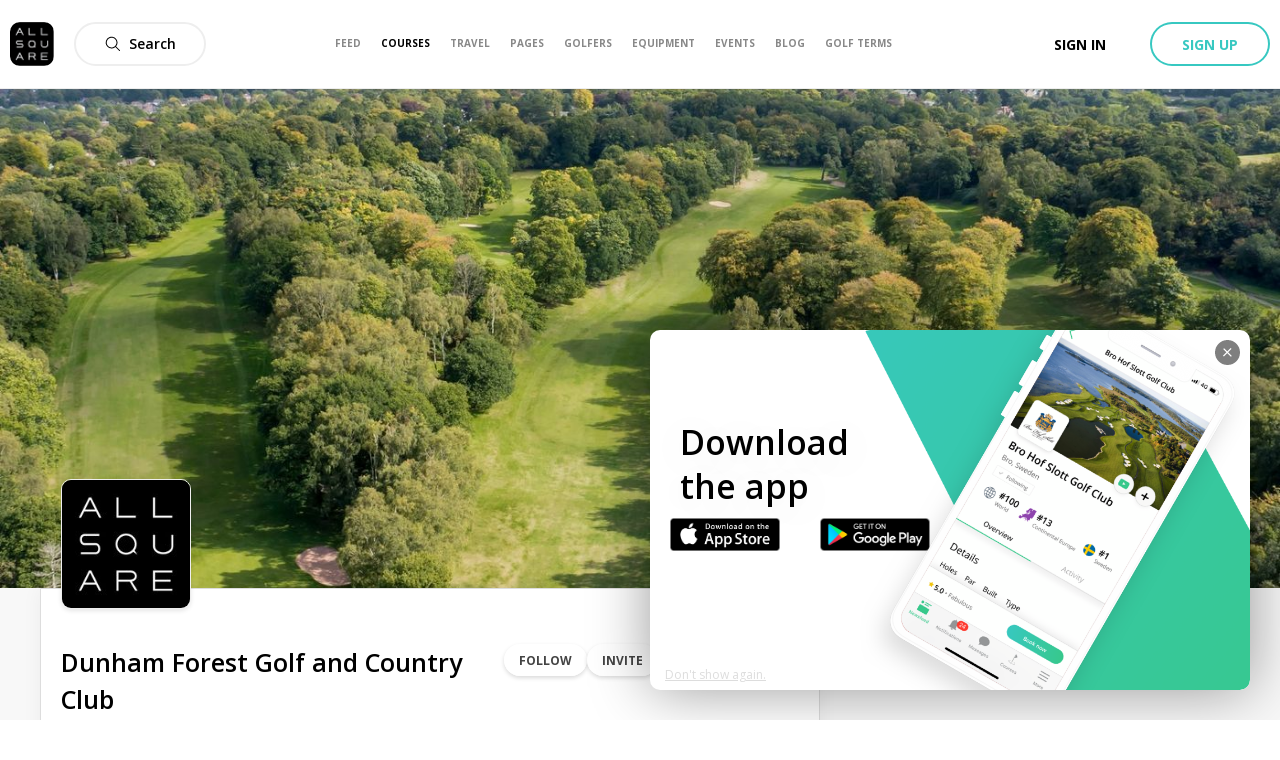

--- FILE ---
content_type: application/javascript; charset=UTF-8
request_url: https://www.allsquaregolf.com/_next/static/chunks/pages/travel/search-b2fa36080fe9932e.js
body_size: 15357
content:
(self.webpackChunk_N_E=self.webpackChunk_N_E||[]).push([[4928],{54094:function(e,n,t){(window.__NEXT_P=window.__NEXT_P||[]).push(["/travel/search",function(){return t(91756)}])},88620:function(e,n,t){"use strict";t.d(n,{TW:function(){return f}});var r=t(63357);function a(e,n){return n||(n=e.slice(0)),Object.freeze(Object.defineProperties(e,{raw:{value:Object.freeze(n)}}))}function o(){var e=a(['\nfragment HotelFragment on Hotel {\n  id\n  online\n  slug\n  name\n  address\n  class\n  zip\n  city\n  description\n  shortDescription\n  multimedias(filter: { media_type: { equals: "Picture" }}) {\n    edges {\n      node {\n        id\n        media {\n          ... on Picture {\n            id\n            uris {\n              large\n            }\n          }\n        }\n      }\n    }\n  }\n  amenitiesCount\n  amenities {\n    edges {\n      node {\n        id\n        friendlyId\n        name\n      }\n    }\n  }\n  logo {\n    id\n    uris {\n      large\n      sq_me\n    }\n  }\n}\n']);return o=function(){return e},e}function i(){var e=a(["\nfragment HotelRoomFragment on HotelRoom {\n  id\n  name\n  size\n  beds {\n    edges {\n      node {\n        id\n        bedType\n      }\n    }\n  }\n  amenities {\n    edges {\n      node {\n        id\n        name\n      }\n    }\n  }\n}\n"]);return i=function(){return e},e}function l(){var e=a(["\nfragment TravelPackageAccommodationFragment on TravelPackageAccommodation {\n  id\n  isMealUpgradable\n  isRoomUpgradable\n  defaultMeal\n  defaultRoom {\n    ...HotelRoomFragment\n  }\n  upgradableMeals {\n    edges {\n      node {\n        id\n        meal\n      }\n    }\n  }\n  upgradableRooms {\n    edges {\n      node {\n        id\n        hotelRoom {\n          ...HotelRoomFragment\n        }\n      }\n    }\n  }\n  hotel {\n    ...HotelFragment\n  }\n}\n","\n","\n"]);return l=function(){return e},e}function s(){var e=a(["\n  fragment defaultTravelPackageCard on TravelPackage {\n    id\n    online\n    slug\n    title\n    longDescription\n    shortDescription\n    packageLength\n    publicScore\n    travelPeriodStart\n    travelPeriodEnd\n    salePeriodStart\n    salePeriodEnd\n    numberOfRoundIncluded\n    doubleOccupancyRackRate\n    currency\n    country {\n      id\n      alpha2\n    }\n    coverPicture {\n      id\n      uris {\n        large\n      }\n    }\n    travelCategories {\n      edges {\n        node {\n          id\n          name\n        }\n      }\n    }\n    steps {\n      edges {\n        node {\n          id\n          accommodation {\n            ...TravelPackageAccommodationFragment\n          }\n        }\n      }\n    }\n    categoryItems {\n      edges {\n        node {\n          id\n          category {\n            id\n            name\n          }\n        }\n      }\n    }\n  }\n  ","\n"]);return s=function(){return e},e}var c=(0,r.Ps)(o()),u=(0,r.Ps)(i()),d=(0,r.Ps)(l(),u,c),f=(0,r.Ps)(s(),d)},60835:function(e,n,t){"use strict";t.d(n,{F:function(){return l}});var r=t(85893),a=(t(67294),t(94558)),o=t(15101),i=t.n(o),l=function(e){return(0,r.jsxs)("div",{className:e.className,children:[(0,r.jsx)(a.v,{name:e.iconName,bold:!0,fill:"#37c88b",className:i().customFacilityIcon,width:"14px",height:"14px"}),e.text]})}},14746:function(e,n,t){"use strict";t.d(n,{A:function(){return y}});var r=t(85893),a=t(67294),o=t(94184),i=t.n(o),l=t(8102),s=t(66839),c=t(69750),u=t(43531),d=t(53936),f=t(669),m=t(49163),h=t(43664),g=t(60835),p=t(37507),v=t.n(p),b=t(96808),y=function(e){var n=e.accommodation,t=n.hotel,o=n.isRoomUpgradable,p=n.defaultMeal,y=n.defaultRoom,_=a.useMemo((function(){var e;return(null===t||void 0===t||null===(e=t.multimedias)||void 0===e?void 0:e.edges.reduce((function(e,n){return"Picture"===n.node.media.__typename&&e.push(n.node.media.uris.large),e}),[]))||[]}),[null===t||void 0===t?void 0:t.multimedias]),x=a.useMemo((function(){return null===y||void 0===y?void 0:y.amenities.edges.map((function(e){return e.node.name})).join(" \u2022 ")}),[y]);return(0,r.jsxs)("div",{className:i()(v().accomodationCard,e.className),children:[(0,r.jsxs)("div",{className:v().carouselWrapper,children:[(0,r.jsx)(u.s,{pictures:_.map((function(e){return{uri:e,alt:c.Z.current.hotel.coverPictureAlt(null===t||void 0===t?void 0:t.name)}})),className:v().carousel,arrows:!0}),(0,r.jsx)(b.k,{className:v().logoWrapper,uri:null===t||void 0===t?void 0:t.logo.uris.large,hotelLink:(0,s.showHotel)(null===t||void 0===t?void 0:t.slug)})]}),(0,r.jsxs)("div",{className:v().content,children:[(0,r.jsxs)("div",{className:v().header,children:[(0,r.jsxs)("div",{className:v().headerContent,children:[!(null===t||void 0===t?void 0:t.online)&&(0,r.jsxs)("div",{className:v().offlineRow,children:[(0,r.jsx)("span",{className:v().offlineLabel,children:"Hotel offline"}),(0,r.jsx)("span",{className:v().offlineDesc,children:"This hotel is offline and is only visible to admins."})]}),(0,r.jsxs)("h1",{className:v().name,children:[(0,r.jsx)(f.l,{href:l.Z.routes.showHotel(null===t||void 0===t?void 0:t.slug),children:(0,r.jsx)("a",{className:v().hotelNameAnchor,children:null===t||void 0===t?void 0:t.name})}),(0,r.jsx)(d.q,{className:v().rating,count:null===t||void 0===t?void 0:t.class})]}),(null===t||void 0===t?void 0:t.address)&&(0,r.jsx)("div",{className:v().address,children:t.address})]}),(null===t||void 0===t?void 0:t.shortDescription)&&(0,r.jsx)("div",{className:v().descriptionWrapper,children:(0,r.jsx)("p",{className:v().description,children:t.shortDescription})}),y&&e.withRoomDescription&&(0,r.jsx)("div",{className:v().roomAmenitiesWrapper,children:(0,r.jsxs)("p",{className:v().description,children:[(0,r.jsxs)("strong",{children:[y.name,":"]}),[y.beds.edges.map((function(e){var n=e.node;return h.i[n.bedType]})).join(" or "),"number"===typeof y.size?"".concat(y.size," m\xb2"):null,x].filter((function(e){return"string"===typeof e})).join(" \u2022 ")]})})]}),(0,r.jsxs)("div",{className:v().optionsWrapper,children:[(0,r.jsxs)("div",{children:[p&&(0,r.jsx)(g.F,{className:v().customAmenity,iconName:"Check",text:"".concat(h.O[p]," Included")}),o&&(0,r.jsx)(g.F,{className:v().customAmenity,iconName:"Check",text:"Room Upgrades Available"})]}),(0,r.jsx)(m.w,{className:v().openButton,size:"large",href:l.Z.routes.showHotel(null===t||void 0===t?void 0:t.slug),children:"Visit hotel profile"})]})]})]})};y.defaultProps={withRoomDescription:!0}},96808:function(e,n,t){"use strict";t.d(n,{k:function(){return u}});var r=t(85893),a=(t(67294),t(94184)),o=t.n(a),i=t(34165),l=t(669),s=t(56180),c=t.n(s),u=function(e){return(0,r.jsx)("div",{className:o()(e.className,c().container),children:(0,r.jsx)(l.l,{href:e.hotelLink,children:(0,r.jsx)(i.$,{className:c().picture,src:e.uri,sizes:{sq:"98px",md:"98px",lg:"130px"},isSquare:!0})})})}},9729:function(e,n,t){"use strict";t.d(n,{j:function(){return s}});var r=t(85893),a=(t(67294),t(669)),o=t(94558),i=t(15614),l=t.n(i),s=function(e){return(0,r.jsx)(a.l,{href:e.href,children:(0,r.jsxs)("a",{className:l().breadcrumbLevel,onClick:e.onClick,children:[e.children,(0,r.jsx)(o.v,{name:"Right-open-big",bold:!0,className:l().breadcrumbIcon})]})})}},68771:function(e,n,t){"use strict";t.d(n,{p:function(){return s}});var r=t(85893),a=(t(67294),t(94184)),o=t.n(a),i=t(18787),l=t.n(i),s=function(e){return(0,r.jsx)("div",{className:o()(l().breadcrumb,e.className),children:e.children})}},43531:function(e,n,t){"use strict";t.d(n,{s:function(){return m}});var r=t(85893),a=t(67294),o=t(94184),i=t.n(o),l=t(57434),s=t(34165),c=t(60137),u=t.n(c);function d(e,n){(null==n||n>e.length)&&(n=e.length);for(var t=0,r=new Array(n);t<n;t++)r[t]=e[t];return r}function f(e,n){return function(e){if(Array.isArray(e))return e}(e)||function(e,n){var t=null==e?null:"undefined"!==typeof Symbol&&e[Symbol.iterator]||e["@@iterator"];if(null!=t){var r,a,o=[],i=!0,l=!1;try{for(t=t.call(e);!(i=(r=t.next()).done)&&(o.push(r.value),!n||o.length!==n);i=!0);}catch(s){l=!0,a=s}finally{try{i||null==t.return||t.return()}finally{if(l)throw a}}return o}}(e,n)||function(e,n){if(!e)return;if("string"===typeof e)return d(e,n);var t=Object.prototype.toString.call(e).slice(8,-1);"Object"===t&&e.constructor&&(t=e.constructor.name);if("Map"===t||"Set"===t)return Array.from(t);if("Arguments"===t||/^(?:Ui|I)nt(?:8|16|32)(?:Clamped)?Array$/.test(t))return d(e,n)}(e,n)||function(){throw new TypeError("Invalid attempt to destructure non-iterable instance.\\nIn order to be iterable, non-array objects must have a [Symbol.iterator]() method.")}()}var m=function(e){var n=f((0,l.Z)({loop:e.loop,skipSnaps:!1}),2),t=n[0],o=n[1],c=f(a.useState(!1),2),d=c[0],m=c[1],h=f(a.useState(!1),2),g=h[0],p=h[1],v=f(a.useState(0),2),b=v[0],y=v[1],_=f(a.useState([]),2),x=_[0],j=_[1],w=a.useCallback((function(){o&&(y(o.selectedScrollSnap()),m(o.canScrollPrev()),p(o.canScrollNext()))}),[o,y]),C=a.useCallback((function(){o&&o.scrollPrev()}),[o]),P=a.useCallback((function(){o&&o.scrollNext()}),[o]),S=a.useCallback((function(e){o&&o.scrollTo(e)}),[o]);return a.useEffect((function(){o&&(w(),j(o.scrollSnapList()),o.on("select",w))}),[o,j,w]),(0,r.jsxs)("div",{className:i()(u().wrapper,e.className),children:[(0,r.jsx)("div",{ref:t,className:i()(u().viewport,e.viewportClassName),children:(0,r.jsx)("div",{className:i()(u().track,e.trackClassName),children:e.pictures.map((function(n){return(0,r.jsx)("div",{className:i()(u().slide,e.slideClassName),children:(0,r.jsx)(s.$,{className:u().picture,src:n.uri,alt:n.alt})},n.uri)}))})}),(0,r.jsxs)("div",{className:u().overlay,children:[e.arrows&&e.pictures.length>1&&(0,r.jsxs)("div",{className:u().arrows,children:[(0,r.jsx)("i",{className:i()(u().arrow,u().arrow_left),onClick:C,"data-disabled":!d}),(0,r.jsx)("i",{className:i()(u().arrow,u().arrow_right),onClick:P,"data-disabled":!g})]}),e.dots&&e.pictures.length>1&&(0,r.jsx)("div",{className:u().dots,children:x.map((function(e,n){return(0,r.jsx)("button",{className:i()(u().dot,(t={},a=u().dot_active,o=n===b,a in t?Object.defineProperty(t,a,{value:o,enumerable:!0,configurable:!0,writable:!0}):t[a]=o,t)),onClick:function(){return S(n)}},n);var t,a,o}))})]})]})}},94610:function(e,n,t){"use strict";t.d(n,{X:function(){return m}});var r=t(34051),a=t.n(r),o=t(85893),i=t(67294),l=t(84164),s=t(54159);function c(e,n,t,r,a,o,i){try{var l=e[o](i),s=l.value}catch(c){return void t(c)}l.done?n(s):Promise.resolve(s).then(r,a)}function u(e,n,t){return n in e?Object.defineProperty(e,n,{value:t,enumerable:!0,configurable:!0,writable:!0}):e[n]=t,e}function d(e){for(var n=1;n<arguments.length;n++){var t=null!=arguments[n]?arguments[n]:{},r=Object.keys(t);"function"===typeof Object.getOwnPropertySymbols&&(r=r.concat(Object.getOwnPropertySymbols(t).filter((function(e){return Object.getOwnPropertyDescriptor(t,e).enumerable})))),r.forEach((function(n){u(e,n,t[n])}))}return e}var f=function(e){var n,t=(0,i.useState)(!1),r=t[0],s=t[1],u=(0,i.useCallback)((n=a().mark((function n(){return a().wrap((function(n){for(;;)switch(n.prev=n.next){case 0:if(!r&&"function"===typeof e.fetch){n.next=2;break}return n.abrupt("return");case 2:return s(!0),n.next=5,e.fetch();case 5:s(!1);case 6:case"end":return n.stop()}}),n)})),function(){var e=this,t=arguments;return new Promise((function(r,a){var o=n.apply(e,t);function i(e){c(o,r,a,i,l,"next",e)}function l(e){c(o,r,a,i,l,"throw",e)}i(void 0)}))}),[e,r]);return(0,i.useEffect)((function(){u()}),[u]),r?(0,o.jsx)(l.s,{}):null},m=function(e){return(0,o.jsx)(s.Z,{children:(0,o.jsx)(f,d({},e))})}},36113:function(e,n,t){"use strict";t.d(n,{A:function(){return B}});var r=t(85893),a=t(67294),o=t(94184),i=t.n(o),l=t(94558),s=t(21964),c=t(1067),u=t(96567),d=t(14121),f=t(73658),m=t(13311),h=t.n(m),g=t(9280),p=t.n(g);var v=function(e){return(0,r.jsx)("div",{className:p().mobileFiltersRow,onClick:e.onClick,children:e.children})},b=function(e){return(0,r.jsx)(l.v,{className:i()(p().mobileFiltersCheckIcon,(n={},t=p().iconActive,a=e.active,t in n?Object.defineProperty(n,t,{value:a,enumerable:!0,configurable:!0,writable:!0}):n[t]=a,n)),name:"Check",bold:!0,width:"12px",height:"12px"});var n,t,a},y=function(e){return(0,r.jsx)("span",{className:i()(p().mobileFiltersLabel,e.className),children:e.children})},_=function(e){return(0,r.jsx)(r.Fragment,{children:e.options.map((function(n){var t=!!h()(e.selected,n);return(0,r.jsxs)(v,{onClick:function(){return function(n){if(e.multi){var t=[];e.selected&&e.selected.forEach((function(e){e.value!==n.value&&t.push(e)})),h()(e.selected,n)||t.push(n),e.onChange(t)}else h()(e.selected,n)?e.onChange([]):e.onChange([n])}(n)},children:[(0,r.jsx)(b,{active:t}),(0,r.jsx)(y,{children:n.label})]},n.value)}))})},x=t(2918),j=t.n(x);function w(e,n,t){return n in e?Object.defineProperty(e,n,{value:t,enumerable:!0,configurable:!0,writable:!0}):e[n]=t,e}function C(e){for(var n=1;n<arguments.length;n++){var t=null!=arguments[n]?arguments[n]:{},r=Object.keys(t);"function"===typeof Object.getOwnPropertySymbols&&(r=r.concat(Object.getOwnPropertySymbols(t).filter((function(e){return Object.getOwnPropertyDescriptor(t,e).enumerable})))),r.forEach((function(n){w(e,n,t[n])}))}return e}var P=function(e){var n,t,o,i=(0,a.useState)(!0),s=i[0],c=i[1];return(0,r.jsxs)("div",{className:j().wrapper,children:["TOGGLE"!==e.type&&(0,r.jsxs)("div",{className:j().title,onClick:function(){c((function(e){return!e}))},children:[(0,r.jsx)("span",{children:e.placeholder}),(0,r.jsx)(l.v,{name:s?"Down-open-big":"Left-open-big",bold:!0,className:j().dropdownIcon})]}),"TOGGLE"===e.type&&s&&(0,r.jsxs)(v,{onClick:function(){return e.onSelect(e.name,!e.selectedFilters[e.name])},children:[(0,r.jsx)(b,{active:null===(n=e.selectedFilters)||void 0===n?void 0:n[e.name]}),(0,r.jsx)(y,{className:j().toggleLabel,children:e.name})]}),"DROPDOWN"===e.type&&s&&(0,r.jsx)(_,C({},e.params,{onChange:function(n){return e.onSelect(e.name,n)},selected:e.selectedFilters&&e.selectedFilters[e.name]})),"RANGE"===e.type&&s&&(0,r.jsx)(u.Z,{label:e.params.short,min:e.params.min,max:e.params.max,nonBlockingBounds:e.params.nonBlockingBounds,className:j().rangeSelector,onChange:function(n){return e.onSelect(e.name,n)},selected:null!==(o=null===(t=e.selectedFilters)||void 0===t?void 0:t[e.name])&&void 0!==o?o:{}}),"SEARCH"===e.type&&s&&(0,r.jsxs)("div",{className:j().searchWrapper,children:["golf-club"===e.params.searchType&&(0,r.jsx)(d.$,{placeholder:"Try \xab Kingsbarns Golf Links \xbb",input:{value:e.selectedFilters&&e.selectedFilters[e.name]||"",onChange:function(n){return e.onSelect(e.name,n)}}}),"location"===e.params.searchType&&(0,r.jsx)(f.W,{placeholder:"Search location",input:{value:e.selectedFilters&&e.selectedFilters[e.name],onChange:function(n){return e.onSelect(e.name,n)}},types:["(regions)"]})]}),["DROPDOWN","RANGE","SEARCH","TOGGLE"].includes(e.type)&&(0,r.jsx)("div",{className:j().divider})]})},S=t(2676),k=t.n(S);function N(e,n,t){return n in e?Object.defineProperty(e,n,{value:t,enumerable:!0,configurable:!0,writable:!0}):e[n]=t,e}function O(e,n){if(null==e)return{};var t,r,a=function(e,n){if(null==e)return{};var t,r,a={},o=Object.keys(e);for(r=0;r<o.length;r++)t=o[r],n.indexOf(t)>=0||(a[t]=e[t]);return a}(e,n);if(Object.getOwnPropertySymbols){var o=Object.getOwnPropertySymbols(e);for(r=0;r<o.length;r++)t=o[r],n.indexOf(t)>=0||Object.prototype.propertyIsEnumerable.call(e,t)&&(a[t]=e[t])}return a}var T=function(e){var n=(0,a.useState)(e.activeFilters),t=n[0],o=n[1],i=function(e,n){o(function(e){for(var n=1;n<arguments.length;n++){var t=null!=arguments[n]?arguments[n]:{},r=Object.keys(t);"function"===typeof Object.getOwnPropertySymbols&&(r=r.concat(Object.getOwnPropertySymbols(t).filter((function(e){return Object.getOwnPropertyDescriptor(t,e).enumerable})))),r.forEach((function(n){N(e,n,t[n])}))}return e}({},t,N({},e,n)))},l=e.filters;return(0,r.jsxs)("div",{className:k().mobileFiltersWrapper,children:[(0,r.jsx)("div",{className:k().mobileFiltersContent,children:Array.isArray(l)&&l.map((function(n){var a=n.name,o=n.type,l=n.placeholder,s=O(n,["name","type","placeholder"]);return(0,r.jsx)(P,{params:s,name:a,type:o,placeholder:l,filters:e.filters,selectedFilters:t,onSelect:i},a)}))}),(0,r.jsx)("div",{className:k().footer,children:(0,r.jsx)(c.z,{onClick:function(){"function"===typeof e.onChange&&e.onChange(t),e.close()},className:k().applyButton,variant:"primary",size:"medium",children:"Apply Filters"})})]})},A=t(12394),F=t.n(A),B=function(e){var n=(0,a.useRef)(null);return(0,r.jsxs)("div",{className:"mobile-on",children:[(0,r.jsx)(s.w,{handleRef:function(e){n.current=e},size:"medium",className:i()(F().mobileFilters),title:"Filters",icon:{name:"Filters"},children:(0,r.jsx)(T,{close:function(){return n.current.hide()},activeFilters:e.activeFilters,filters:e.filters,onChange:e.onChange})}),(0,r.jsxs)("button",{className:F().showFiltersButton,onClick:function(){return n.current.show()},children:[(0,r.jsx)("span",{className:F().title,children:"Filters"}),(0,r.jsx)(l.v,{name:"Filters",className:F().icon})]})]})}},21192:function(e,n,t){"use strict";t.d(n,{c:function(){return c}});var r=t(85893),a=(t(67294),t(94184)),o=t.n(a),i=t(94769),l=t.n(i);function s(e,n,t){return n in e?Object.defineProperty(e,n,{value:t,enumerable:!0,configurable:!0,writable:!0}):e[n]=t,e}var c=function(e){var n;return(0,r.jsx)("div",{className:o()(e.className,(n={},s(n,l().withSubheader,e.withSubheader),s(n,l().headerAwareContainer,!e.fullscreen),s(n,l().headerAwareFullscreenContainer,e.fullscreen),n)),children:e.children})}},66168:function(e,n,t){"use strict";t.d(n,{S:function(){return u}});var r=t(85893),a=t(67294),o=t(94184),i=t.n(o),l=t(94558);function s(e,n,t){return n in e?Object.defineProperty(e,n,{value:t,enumerable:!0,configurable:!0,writable:!0}):e[n]=t,e}var c=function(e){var n=e.section.id===e.active,t=e.section.href?{href:e.section.href}:{onClick:e.section.onClick};return(0,r.jsxs)("div",function(e){for(var n=1;n<arguments.length;n++){var t=null!=arguments[n]?arguments[n]:{},r=Object.keys(t);"function"===typeof Object.getOwnPropertySymbols&&(r=r.concat(Object.getOwnPropertySymbols(t).filter((function(e){return Object.getOwnPropertyDescriptor(t,e).enumerable})))),r.forEach((function(n){s(e,n,t[n])}))}return e}({className:i()("bar-navigation-show__nav-item-container",{active:n})},t,{children:[e.section.icon&&(0,r.jsx)(l.v,{name:e.section.icon.name,bold:"Bold"===e.section.icon.type,fill:n?"white":"gray",height:e.iconSize||"15px",width:e.iconSize||"15px"}),(0,r.jsxs)("a",{id:"nav-bar-element-".concat(e.section.id),className:i()("bar-navigation-show__nav-item",{active:n},{icon:e.section.icon},e.itemClassName),"data-test":e.dataTest,children:[e.section.name,n&&(0,r.jsx)("div",{className:"bar-navigation-show__nav-item-shape-down-container",children:(0,r.jsx)("div",{className:"bar-navigation-show__nav-item-shape-down"})}),e.section.number>0&&(0,r.jsx)("div",{className:"bar-navigation-show__nav-item-count",children:e.section.number})]})]}))},u=function(e){var n=(0,a.useRef)(null);(0,a.useEffect)((function(){var t=document.getElementById("nav-bar-element-".concat(e.active));if(t){var r=t.getBoundingClientRect().left;(void 0===r?0:r)+100>window.outerWidth&&(n.current.scrollLeft=t.getBoundingClientRect().left)}}),[]);return(0,r.jsx)("div",{ref:function(e){n.current=e},className:i()("bar-navigation-show__nav-shape",e.className),children:(0,r.jsx)("div",{className:"bar-navigation-show__nav-content",children:e.sections.map((function(n){return(0,r.jsx)(c,{itemClassName:e.itemClassName,active:e.active,section:n,dataTest:n.dataTest,iconSize:e.iconSize},n.id)}))})})}},69975:function(e,n,t){"use strict";t.d(n,{e:function(){return x}});var r=t(85893),a=(t(67294),t(2337)),o=t(49163),i=t(8102),l=t(39858),s=t(54912),c=t(89810),u={title:"Explore golf courses and golf travel packages worldwide.",buttonTitle:"Explore",packagesCountLabel:function(e){return(0,c.Z)(e,"package").default()},seeMore:"See more"},d=s.Z.createResources(new Map([[l.R0,u]])),f=t(66839),m=t(41664),h=t(6388);function g(){var e,n,t=(e=["\n  query getAllContinents {\n    continents {\n      edges {\n        node {\n          id\n          name\n          slug\n          travelPackagesCount\n          packageDestinations(first: 5) {\n            edges {\n              node {\n                id\n                name\n                slug\n              }\n            }\n          }\n        }\n      }\n    }\n  }\n"],n||(n=e.slice(0)),Object.freeze(Object.defineProperties(e,{raw:{value:Object.freeze(n)}})));return g=function(){return t},t}var p=(0,t(63357).Ps)(g()),v=t(57941),b=t(94558),y=t(11140),_=t.n(y),x=function(){var e,n=(0,h.aM)(p),t=(0,v.F)(null===(e=n.data)||void 0===e?void 0:e.continents);return(0,r.jsxs)("div",{className:_().wrapper,children:[(0,r.jsxs)("div",{className:_().titleWrapper,children:[(0,r.jsx)("div",{className:_().title,children:d.current.title}),(0,r.jsx)(o.w,{icon:{name:"Explore",height:"20px",width:"20px"},href:i.Z.routes.coursesExplore(),className:_().exploreButton,children:d.current.buttonTitle})]}),(0,r.jsx)(a.G,{columnsCountBreakPoints:{0:1,640:2,1024:4},children:(0,r.jsx)(a.Z,{gutter:"75px",children:t.map((function(e){return(0,r.jsxs)("div",{className:_().continent,children:[(0,r.jsx)(m.default,{href:(0,f.showContinent)(e.slug),children:(0,r.jsx)("a",{className:_().continentName,children:e.name})}),(0,r.jsx)("div",{className:_().packagesCount,children:d.current.packagesCountLabel(e.travelPackagesCount)}),(0,r.jsx)("div",{className:_().destinations,children:e.packageDestinations.edges.map((function(e){return(0,r.jsx)(m.default,{href:(0,f.showDestination)(e.node.slug),children:(0,r.jsx)("a",{className:_().destination,children:e.node.name})},e.node.id)}))}),(0,r.jsx)(m.default,{href:(0,f.showContinent)(e.slug),children:(0,r.jsxs)("a",{className:_().seeMore,children:[d.current.seeMore,(0,r.jsx)(b.v,{name:"Large-arrow-right",width:"18px",height:"18px",fill:"#37c88b"})]})})]},e.id)}))})})]})}},55418:function(e,n,t){"use strict";t.d(n,{t:function(){return c}});var r=t(85893),a=t(67294),o=t(48654),i=t(22920),l=t(94610),s=t(57941),c=function(e){var n,t=(0,a.useMemo)((function(){return(0,s.F)(e.travelPackages)}),[e.travelPackages]);return(0,r.jsxs)("div",{className:e.className,children:[(0,r.jsx)("div",{className:"travel-package-grid-header",children:(0,r.jsx)("h2",{children:i.Z.current.travelPackage.amount((null===(n=e.travelPackages)||void 0===n?void 0:n.count)||0)})}),(0,r.jsxs)("div",{className:"travel-package-grid-container",children:[t.map((function(e,n){return(0,r.jsx)(o.L,{package:e,packageCardFull:(n-2)%3===0},e.id)})),e.hasNextPage&&(0,r.jsx)(l.X,{fetch:e.loadMore})]})]})}},39559:function(e,n,t){"use strict";t.d(n,{J:function(){return v},j:function(){return b}});var r=t(85893),a=t(67294),o=t(45697),i=t.n(o),l=t(65194),s=t(93609),c=t(69750);function u(e,n){if(!(e instanceof n))throw new TypeError("Cannot call a class as a function")}function d(e,n){for(var t=0;t<n.length;t++){var r=n[t];r.enumerable=r.enumerable||!1,r.configurable=!0,"value"in r&&(r.writable=!0),Object.defineProperty(e,r.key,r)}}function f(e){return f=Object.setPrototypeOf?Object.getPrototypeOf:function(e){return e.__proto__||Object.getPrototypeOf(e)},f(e)}function m(e,n){return!n||"object"!==g(n)&&"function"!==typeof n?function(e){if(void 0===e)throw new ReferenceError("this hasn't been initialised - super() hasn't been called");return e}(e):n}function h(e,n){return h=Object.setPrototypeOf||function(e,n){return e.__proto__=n,e},h(e,n)}var g=function(e){return e&&"undefined"!==typeof Symbol&&e.constructor===Symbol?"symbol":typeof e};function p(e){var n=function(){if("undefined"===typeof Reflect||!Reflect.construct)return!1;if(Reflect.construct.sham)return!1;if("function"===typeof Proxy)return!0;try{return Boolean.prototype.valueOf.call(Reflect.construct(Boolean,[],(function(){}))),!0}catch(e){return!1}}();return function(){var t,r=f(e);if(n){var a=f(this).constructor;t=Reflect.construct(r,arguments,a)}else t=r.apply(this,arguments);return m(this,t)}}var v=[{value:1,label:"1 night or less",type:"max"},{value:2,label:"2 nights or less",type:"max"},{value:3,label:"3 nights or less",type:"max"},{value:4,label:"4 nights or less",type:"max"},{value:5,label:"5 nights or less",type:"max"},{value:6,label:"6+ nights",type:"min"}],b=function(e){!function(e,n){if("function"!==typeof n&&null!==n)throw new TypeError("Super expression must either be null or a function");e.prototype=Object.create(n&&n.prototype,{constructor:{value:e,writable:!0,configurable:!0}}),n&&h(e,n)}(i,e);var n,t,a,o=p(i);function i(){var e;return u(this,i),(e=o.apply(this,arguments)).onSelect=function(n){e.props.input.onChange(n),e.close()},e.onBlur=function(){var n;return null===(n=e.dropdownRef)||void 0===n?void 0:n.close()},e.open=function(){var n;return null===(n=e.dropdownRef)||void 0===n?void 0:n.open()},e.close=function(){var n;return null===(n=e.dropdownRef)||void 0===n?void 0:n.close()},e}return n=i,(t=[{key:"render",value:function(){var e=this;return(0,r.jsxs)(r.Fragment,{children:["number"===typeof this.props.input.value?(0,r.jsx)("p",{className:"travel-landing-searchbar-picker-value",children:c.Z.current.landing.search.lengthField.value(this.props.input.value)}):(0,r.jsx)("p",{className:"travel-landing-searchbar-picker-placeholder",children:c.Z.current.landing.search.lengthField.placeholder}),(0,r.jsx)(s.D,{onBlur:this.onBlur,className:"travel-landing-searchbar-length-of-stay",children:(0,r.jsx)(l.s,{ref:function(n){e.dropdownRef=n},className:"travel-landing-searchbar-length-of-stay-dd",children:v.map((function(n){return(0,r.jsx)("div",{onClick:function(){return e.onSelect(n.value)},className:"travel-landing-searchbar-length-of-stay-dd-item",children:(0,r.jsx)("span",{children:n.label})},n.value)}))})})]})}}])&&d(n.prototype,t),a&&d(n,a),i}(a.Component);b.propTypes={input:i().object}},94631:function(e,n,t){"use strict";t.d(n,{h:function(){return g},v:function(){return p}});var r=t(85893),a=(t(67294),t(94184)),o=t.n(a),i=t(45697),l=t.n(i),s=t(30381),c=t.n(s),u=t(69750),d=t(93609),f=t(65548),m=t(3666),h=t.n(m);var g=function(e){var n=e.input,t=e.handleBlur,a=e.numberOfMonths,o=e.onChange;return(0,r.jsx)(d.D,{onBlur:t,className:h().calendar,children:(0,r.jsx)(f.Z,{applyOnSelect:!0,allowPastDates:!1,isRange:!1,numberOfMonths:a,onBlur:t,dates:{startDate:n.value},onChange:function(e){var n=e.startDate;o(n),t()},yearsRangeOffsets:{begin:0,end:5}})})};g.propTypes={input:l().object,handleBlur:l().func,numberOfMonths:l().number,onChange:l().func};var p=function(e){var n,t,a=e.value,i=e.className;return n=a,(null!=(t=Date)&&"undefined"!==typeof Symbol&&t[Symbol.hasInstance]?t[Symbol.hasInstance](n):n instanceof t)?(0,r.jsx)("p",{className:o()("travel-landing-searchbar-picker-value",i),children:c()(a).format("MMMM Do YYYY")}):(0,r.jsx)("p",{className:"travel-landing-searchbar-picker-placeholder",children:u.Z.current.landing.search.dateField.placeholder})};p.propTypes={value:l().any,className:l().string}},43664:function(e,n,t){"use strict";t.d(n,{O:function(){return a},i:function(){return o}});var r=t(69750),a={Breakfast:r.Z.current.hotel.mealOptions.Breakfast,HalfBoard:r.Z.current.hotel.mealOptions.HalfBoard,FullBoard:r.Z.current.hotel.mealOptions.FullBoard,AllIncluded:r.Z.current.hotel.mealOptions.AllIncluded},o={KingBed:r.Z.current.hotel.bedTypes.KingBed,QueenBed:r.Z.current.hotel.bedTypes.QueenBed,StandardDouble:r.Z.current.hotel.bedTypes.StandardDouble,TwinBed:r.Z.current.hotel.bedTypes.TwinBed}},21747:function(e,n,t){"use strict";t.d(n,{Z:function(){return l}});var r=t(39858),a=t(54912),o={language:"Fran\xe7ais",localeString:"fr-FR",locale:t(58594).Z.fr,coverPictureAlt:function(e){return"Image de couverture pour ".concat(e)}},i={language:"English",localeString:"en-US",locale:t(97497).Z.enUS,coverPictureAlt:function(e){return"".concat(e," cover picture")}},l=a.Z.createResources(new Map([[r.fk,o],[r.R0,i]]))},22920:function(e,n,t){"use strict";t.d(n,{Z:function(){return l}});var r=t(39858),a=t(54912),o=t(89810),i={hotel:{tab:"Hotels"},about:{tab:"About",mealOptionsSectionTitle:"Meal Options",amenitiesSectionTitle:"Amenities"},amenities:{showDetailsButton:"Amenities",modalTitle:"Amenities"},meals:{showDetailsButton:"Meal options",modalTitle:"Meal options"},courses:{tab:"Golf Courses",sectionTitle:function(e,n){return"Explore ".concat(e," golf course").concat(e>1?"s":""," around ").concat(n)}},gallery:{tab:"Gallery"},rooms:{tab:"Room Types",sectionTitle:"Room types",seeAll:"See All"},thingsToDo:{tab:"Things to do",categoryTitles:{sightseeing:"Sightseeing",foodDining:"Food Dining",shopping:"Shopping",events:"Events",otherSports:"Other Sports",artCulture:"Art Culture",wildlifeSafariHuntingFishing:"Wildlife",michelinRestaurants:"Michelin Restaurants"}},travelPackage:{tab:"Packages",sectionTitle:function(e){return"Travel deals including ".concat(e)},amount:function(e){return"".concat(e," offer").concat(0===e||e>1?"s":"")},hotelsCount:function(e){return(0,o.Z)(e,"hotel").default()},filter:{dropdownTitle:"Filter by",duration:{placeholder:"Length of Stay",unit:"days"},price:{placeholder:"Price",unit:"price"},travelCategory:{placeholder:"Travel Categories"}}},reviews:{tab:"Reviews",count:function(e){return"based on ".concat((0,o.Z)(e,"review").default())},cta:{label:"Stayed here? Rate your experience",button:"Write a review"},subScores:{staff:"Staff",location:"Location",cleanliness:"Cleanliness",valueForMoney:"Value for money",comfort:"Comfort",facilities:"Facilities",golfProximity:"Proximity to golf"},modalTitle:"Rate and Review",form:{publicReview:"Your review will be posted publicly on the web",titlePlaceholder:"Headline for your review",contentPlaceholder:"Share details of your own experience at this place",cancel:"Cancel",post:"Post"},comments:"Comments"},observationsSectionTitle:"What we like"},l=a.Z.createResources(new Map([[r.R0,i]]))},69750:function(e,n,t){"use strict";t.d(n,{Z:function(){return u}});var r=t(39858),a=t(54912),o=t(21747),i=t(89810),l=t(28767),s=t(39559),c={landing:{breadcrumbLevel:"Travel",meta:{title:"Golf Travel | All Square Golf"},heading:"Golf travel made for you",scrollDownButton:"Explore",search:{locationField:{label:"Destination",placeholder:"Search for a destination"},dateField:{label:"When",placeholder:"Pick a starting date"},lengthField:{label:"Length of stay",placeholder:"Number of nights",value:function(e){return function(e){return 0===e?s.J[0].label:6===e?s.J[5].label:(0,i.Z)(e,"night").default().concat(" or less")}(e)}},submitButton:"Search"},highlights:{title:"Key benefits of booking with All Square",one:{title:"Hassle-free travel",description:"From ready-to-buy to tailor-made golf packages for individual or group trips, All\xa0Square saves golfers time and effort while enhancing their travel experience"},two:{title:"Expert advice",description:"Our travel team has visited over 400 golf resorts and destinations. We pride ourselves in offering unique golf experiences where every detail matters."},three:{title:"Best rates",description:"We constantly monitor the world wide web to make sure our rates are competitive."}}},search:{breadcrumbLevel:"Search results",meta:{title:"Travel search results | All Square Golf",description:"View the travel deals matching your search query."},result:"Search Results"},categoryCard:{offersButton:function(e){return(0,i.Z)(e,"offer").default()}},package:{bookingForm:{modalTitle:"Booking enquiry",stepTitle:function(e,n,t){return"Step ".concat(e,"/").concat(n,": ").concat(t)},stepsDescriptions:{info:"Basic information",customise:"Customise your trip",summary:"Summary of the booking enquiry",confirmation:"Booking enquiry confirmation"},nextButton:"Next",backButton:"Back",submitButton:"Submit",sendButton:"Send",fields:{firstName:{label:"First name",placeholder:"John",error:"First Name field is required"},lastName:{label:"Last name",placeholder:"Doe",error:"Last Name field is required"},email:{label:"Email address",placeholder:"name@example.com",error:"Email Address field is required"},phone:{label:"Phone number",placeholder:"Phone Number",countryCodePlaceholder:"Code",error:"Phone Number field is required"},date:{label:"Travel dates",endingDateLabel:function(e,n){return"Ending on ".concat(e," (").concat((0,i.Z)(n,"night").default(),")")},placeholder:"Date from / to",error:"Travel Dates field is required"},flexibleDates:{label:"Different Check-in / Check-out dates"},rooms:{label:"Room(s) selection at",addButton:"Add one more room",viewRoomsLink:"View all rooms",room:{deleteButton:"Delete",label:function(e){return"Room #".concat(e)},guestName:{label:"Guest name",placeholder:"Guest name",error:"Guest Name field is required"},roomTypePlaceholder:"Room type",guestsCount:{label:"Number of guests",placeholder:"Number of guests",error:"Number of guests field is required"},golfersCount:{label:"Number of golfers",placeholder:"Number of golfers",error:"Number of golfers field is required"},roomType:{label:"Room type",placeholder:"RoomType"},bedType:{label:"Bed type",placeholder:"Bed type"},mealOptions:{label:"Meal options",placeholder:"Meal options"},upgradePlaceholder:"Room upgrade",bedTypePlaceholder:"Bed type",mealOptionsPlaceholder:"Meal options",prices:{included:"Included",noExtraNotice:"No extra charge",perNight:function(e,n){return"+ ".concat((0,l.ED)(e,n)," / night")},perPersonPerNight:function(e,n){return"+ ".concat((0,l.ED)(e,n)," pp / night")}}}},activity:{label:"Other activities",addActivity:"If you wish to add activities to your booking, please select below:"},transportation:{label:"Transportation",addTransportation:"If you wish to add transportation to your booking, please select below:"},comments:{labelHotel:"Comments related to hotel(s) and room(s)",labelExtras:"Comments related to golf & transportation",placeholder:"Please share any information you deem valuable"},steps:{stayTitle:function(e){return"While staying at ".concat(e)},extrasTotalLabel:"Total extras",club:{greenfeesCount:function(e){return"".concat((0,i.Z)(e,"Green fee").default())},enableCheckboxAlt:"Play this course",extrasDropdownToggle:"Extras",addExtra:"If you wish to add additional extras to your round, please select below:"}}},customize:{headerAlert:"Almost done! Please find the details of your booking request below. Our team will get back to you with the final offer within 2-3 business days."},summary:{headerAlert:"Almost done! Please find the details of your booking request below. Our team will get back to you with the final offer within 2-3 business days.",contact:"You are making the reservation as",travelDates:"Travel dates",guests:"Total number of guests",booking:"Booking summary",rooms:{number:function(e){return"Room # ".concat(e)},hotelHeading:function(e){return"Hotel: ".concat(e)},type:"Room Type: ",packagePrice:"Standard Package Price",upgrade:"Room Upgrade",meals:"Meal Add-ons",mealLabel:function(e){return"".concat(e," (per night per person)")},total:"ROOM TOTAL"},total:{default:"TOTAL",rooms:"Rooms",totalExtras:"Total extras",golfExtras:"Golf extras and inclusions",transportation:"Transportation",grandTotal:"GRAND TOTAL"}},request:{headerAlert:"Request Confirmation",content:"Our team will get back to you with the best final offer within 2-3 days. This is not a final offer but just a request. Final pricing is subject to change, due to the venues availability."},confirmation:{headerAlert:"Congratulations! Your booking request was successfull!",content:"Our team will get back to you with the best final offer within 2-3 business days."}}},hotel:{coverPictureAlt:function(e){return o.Z.current.coverPictureAlt("".concat(e," hotel"))},metadata:{title:function(e){return"".concat(e," | All Square Golf")}},openMapButton:"See on map",mealOptions:{Breakfast:"Breakfast",HalfBoard:"Half Board",FullBoard:"Full Board",AllIncluded:"All Inclusive"},bedTypes:{TwinBed:"Twin Bed",StandardDouble:"Standard Double",QueenBed:"Queen Bed",KingBed:"King Bed"},room:{pictureAlt:function(e){return"".concat(e," room")},facilitiesLabel:"Room Facilities"}}},u=a.Z.createResources(new Map([[r.R0,c]]))},91756:function(e,n,t){"use strict";t.r(n),t.d(n,{default:function(){return se}});var r=t(34051),a=t.n(r),o=t(85893),i=t(67294),l=t(11163),s=t(6388),c=t(66781),u=t(28567),d=t(69750),f=t(66839),m=t(84164),h=t(68771),g=t(9729),p=t(21192),v=t(50459),b=t(20168),y=t(4803),_=t(94558),x=t(69975),j=t(66168),w=t(55418),C=t(14746),P=t(94610),S=t(93573),k=t.n(S),N=function(e){return(0,o.jsxs)(o.Fragment,{children:[e.accommodations.map((function(e){return(0,o.jsx)("div",{className:k().cardWrapper,children:(0,o.jsx)(C.A,{className:k().card,accommodation:e,withRoomDescription:!1})},"accommodation-".concat(e.id))})),e.hasNextPage&&(0,o.jsx)(P.X,{fetch:e.loadMore})]})},O=t(22920),T=t(83017),A=t.n(T);function F(e,n){(null==n||n>e.length)&&(n=e.length);for(var t=0,r=new Array(n);t<n;t++)r[t]=e[t];return r}function B(e,n){return function(e){if(Array.isArray(e))return e}(e)||function(e,n){var t=null==e?null:"undefined"!==typeof Symbol&&e[Symbol.iterator]||e["@@iterator"];if(null!=t){var r,a,o=[],i=!0,l=!1;try{for(t=t.call(e);!(i=(r=t.next()).done)&&(o.push(r.value),!n||o.length!==n);i=!0);}catch(s){l=!0,a=s}finally{try{i||null==t.return||t.return()}finally{if(l)throw a}}return o}}(e,n)||function(e,n){if(!e)return;if("string"===typeof e)return F(e,n);var t=Object.prototype.toString.call(e).slice(8,-1);"Object"===t&&e.constructor&&(t=e.constructor.name);if("Map"===t||"Set"===t)return Array.from(t);if("Arguments"===t||/^(?:Ui|I)nt(?:8|16|32)(?:Clamped)?Array$/.test(t))return F(e,n)}(e,n)||function(){throw new TypeError("Invalid attempt to destructure non-iterable instance.\\nIn order to be iterable, non-array objects must have a [Symbol.iterator]() method.")}()}var R="travel_package",q="hotel",D=function(e){var n=i.useMemo((function(){var n;return(null===(n=e.travelPackages)||void 0===n?void 0:n.edges.flatMap((function(e){return e.node.steps.edges.map((function(e){return e.node.accommodation}))})).filter((function(e,n,t){return!!e&&t.findIndex((function(n){var t,r;return(null===(t=n.hotel)||void 0===t?void 0:t.id)===(null===(r=e.hotel)||void 0===r?void 0:r.id)}))===n})))||[]}),[e.travelPackages]),t=B(i.useState(e.initialTab||R),2),r=t[0],a=t[1],l=[{icon:{name:"Plane-return",type:"Regular"},name:O.Z.current.travelPackage.tab,id:R,onClick:function(){return a(R)}},{icon:{name:"Pin-bed",type:"Regular"},name:O.Z.current.hotel.tab,id:q,onClick:function(){return a(q)}}];return(0,o.jsxs)(o.Fragment,{children:[(0,o.jsx)(j.S,{active:r,sections:l,iconSize:"20px",itemClassName:A().travelSearchBarTabTitle}),(0,o.jsxs)("div",{children:["travel_package"===r&&(0,o.jsx)(w.t,{travelPackages:e.travelPackages,className:"travel-search-result-screen-content",loadMore:e.loadMore,hasNextPage:e.hasNextPage}),"hotel"===r&&(0,o.jsx)(N,{accommodations:n,loadMore:e.loadMore,hasNextPage:e.hasNextPage})]})]})},E=t(1067),I=t(3666),L=t.n(I),M=t(83807),Z=t(36113);function $(e,n){(null==n||n>e.length)&&(n=e.length);for(var t=0,r=new Array(n);t<n;t++)r[t]=e[t];return r}function W(e,n,t){return n in e?Object.defineProperty(e,n,{value:t,enumerable:!0,configurable:!0,writable:!0}):e[n]=t,e}function H(e,n){return function(e){if(Array.isArray(e))return e}(e)||function(e,n){var t=null==e?null:"undefined"!==typeof Symbol&&e[Symbol.iterator]||e["@@iterator"];if(null!=t){var r,a,o=[],i=!0,l=!1;try{for(t=t.call(e);!(i=(r=t.next()).done)&&(o.push(r.value),!n||o.length!==n);i=!0);}catch(s){l=!0,a=s}finally{try{i||null==t.return||t.return()}finally{if(l)throw a}}return o}}(e,n)||function(e,n){if(!e)return;if("string"===typeof e)return $(e,n);var t=Object.prototype.toString.call(e).slice(8,-1);"Object"===t&&e.constructor&&(t=e.constructor.name);if("Map"===t||"Set"===t)return Array.from(t);if("Arguments"===t||/^(?:Ui|I)nt(?:8|16|32)(?:Clamped)?Array$/.test(t))return $(e,n)}(e,n)||function(){throw new TypeError("Invalid attempt to destructure non-iterable instance.\\nIn order to be iterable, non-array objects must have a [Symbol.iterator]() method.")}()}var z=t(39559).J.map((function(e){return{value:JSON.stringify(W({},e.type,e.value)),label:e.label}})),G=function(e){var n=(0,l.useRouter)(),t=H(i.useState({}),2),r=t[0],a=t[1],s=[{placeholder:O.Z.current.travelPackage.filter.duration.placeholder,name:"lengthOfStay",type:"DROPDOWN",options:z,renderValue:function(e){return(0,o.jsxs)(o.Fragment,{children:[O.Z.current.travelPackage.filter.duration.placeholder,(0,o.jsx)("span",{className:L().filterValue,children:e[0].label})]})}},{placeholder:O.Z.current.travelPackage.filter.price.placeholder,name:"price",type:"RANGE",step:100,min:"number"===typeof e.lowPriceBoundary?e.lowPriceBoundary/2:null,max:"number"===typeof e.highPriceBoundary?e.highPriceBoundary/2:null,nonBlockingBounds:!0,short:O.Z.current.travelPackage.filter.price.unit},{placeholder:O.Z.current.travelPackage.filter.travelCategory.placeholder,name:"travelCategories",type:"DROPDOWN",multi:!0,options:e.travelCategories,renderValue:function(e){return(0,o.jsxs)(o.Fragment,{children:[O.Z.current.travelPackage.filter.travelCategory.placeholder,(0,o.jsx)("span",{className:L().filterValue,children:e.length})]})}}],c=i.useCallback((function(n){var t=function(e){for(var n=1;n<arguments.length;n++){var t=null!=arguments[n]?arguments[n]:{},r=Object.keys(t);"function"===typeof Object.getOwnPropertySymbols&&(r=r.concat(Object.getOwnPropertySymbols(t).filter((function(e){return Object.getOwnPropertyDescriptor(t,e).enumerable})))),r.forEach((function(n){W(e,n,t[n])}))}return e}({},r,n);e.onChange(t),a(t)}),[r,e.onChange]);i.useEffect((function(){var t=n.query.duration,r=n.query.travelCategory;if(t&&!Array.isArray(t)){var o={lengthOfStay:[z[Math.min(parseInt(t,10),6)-1]]};a(o)}if(r){var i,l={travelCategories:[{label:null===(i=e.travelCategories.find((function(e){return e.value===Number(r)})))||void 0===i?void 0:i.label,value:r}]};a(l),e.onChange(l)}}),[]);return(0,o.jsxs)("div",{className:"flex",children:[(0,o.jsx)("div",{className:"mobile-on",children:(0,o.jsx)(Z.A,{filters:s,activeFilters:r,onChange:c})}),(0,o.jsx)("div",{className:"web-on",children:(0,o.jsxs)("div",{className:L().filtersContainer,children:[(0,o.jsx)("span",{className:L().filterLabel,children:O.Z.current.travelPackage.filter.dropdownTitle}),(0,o.jsx)(M.x,{className:L().filtersContainer,filters:s,onChange:c,activeFilters:r,onClear:function(e){"lengthOfStay"===e&&c({lengthOfStay:[]}),"price"===e&&c({price:void 0}),"travelCategories"===e&&c({travelCategories:[]}),"all"===e&&c({lengthOfStay:[],price:void 0,travelCategories:[]})}})]})})]})},U=t(94631);function V(e,n){(null==n||n>e.length)&&(n=e.length);for(var t=0,r=new Array(n);t<n;t++)r[t]=e[t];return r}function X(e,n,t){return n in e?Object.defineProperty(e,n,{value:t,enumerable:!0,configurable:!0,writable:!0}):e[n]=t,e}function K(e){for(var n=1;n<arguments.length;n++){var t=null!=arguments[n]?arguments[n]:{},r=Object.keys(t);"function"===typeof Object.getOwnPropertySymbols&&(r=r.concat(Object.getOwnPropertySymbols(t).filter((function(e){return Object.getOwnPropertyDescriptor(t,e).enumerable})))),r.forEach((function(n){X(e,n,t[n])}))}return e}function J(e,n){return function(e){if(Array.isArray(e))return e}(e)||function(e,n){var t=null==e?null:"undefined"!==typeof Symbol&&e[Symbol.iterator]||e["@@iterator"];if(null!=t){var r,a,o=[],i=!0,l=!1;try{for(t=t.call(e);!(i=(r=t.next()).done)&&(o.push(r.value),!n||o.length!==n);i=!0);}catch(s){l=!0,a=s}finally{try{i||null==t.return||t.return()}finally{if(l)throw a}}return o}}(e,n)||function(e,n){if(!e)return;if("string"===typeof e)return V(e,n);var t=Object.prototype.toString.call(e).slice(8,-1);"Object"===t&&e.constructor&&(t=e.constructor.name);if("Map"===t||"Set"===t)return Array.from(t);if("Arguments"===t||/^(?:Ui|I)nt(?:8|16|32)(?:Clamped)?Array$/.test(t))return V(e,n)}(e,n)||function(){throw new TypeError("Invalid attempt to destructure non-iterable instance.\\nIn order to be iterable, non-array objects must have a [Symbol.iterator]() method.")}()}var Q=function(e){var n,t,r=(0,l.useRouter)(),a=J(i.useState(!1),2),s=a[0],d=a[1],m=J(i.useState("string"===typeof r.query.from?(0,c.Qc)(r.query.from,u.z6,new Date):null),2),h=m[0],g=m[1],p=(0,i.useCallback)((function(){return d((function(e){return!e}))}),[]),v=i.useMemo((function(){var n,t=[];return null===(n=e.travelPackages)||void 0===n||n.edges.forEach((function(e){e.node.travelCategories.edges.forEach((function(e){var n=e.node;0===t.filter((function(e){return e.value===n.id})).length&&t.push({value:n.id,label:n.name})}))})),t}),[e.travelPackages]);return(0,o.jsxs)("div",{className:L().wrapper,children:[(0,o.jsxs)("div",{children:[(0,o.jsxs)(E.z,{variant:"white",onClick:p,size:"medium",className:L().calendarButton,children:[(0,o.jsx)(U.v,{className:L().dateValue,value:h}),(0,o.jsx)(_.v,{className:L().calendarIcon,name:"Calendar",fill:"#666"})]}),s&&(0,o.jsx)(U.h,{numberOfMonths:1,input:{value:h},handleBlur:function(){return d(!1)},onChange:function(n){g(n);var t=n?new Date(n):void 0;r.replace((0,f.showTravelSearchResults)(r.query.searchType,r.query.searchSlug,r.query.duration,t),null,{scroll:!1}),e.refetch(K({},t&&{travelStart:t}))}})]}),(0,o.jsx)(G,{lowPriceBoundary:null===(n=e.travelPackagesPaginationExtras)||void 0===n?void 0:n.minPrice,highPriceBoundary:null===(t=e.travelPackagesPaginationExtras)||void 0===t?void 0:t.maxPrice,onChange:function(n){var t=function(e){var n,t,r,a,o=(null!==(t=null===e||void 0===e||null===(n=e.lengthOfStay)||void 0===n?void 0:n.map((function(e){var n=e.value;return JSON.parse(n)})))&&void 0!==t?t:[]).reduce((function(e,n){var t=e;return"number"===typeof n.max&&(!e.max||n.max>e.max)&&(t.max=n.max),"number"===typeof n.min&&(!e.min||n.min>e.min)&&(t.min=n.min),t}),{min:null,max:null});return{minLength:null!==(r=o.min)&&void 0!==r?r:void 0,maxLength:null!==(a=o.max)&&void 0!==a?a:void 0}}(n),r=function(e){var n,t;return{minPrice:"number"===typeof(null===e||void 0===e||null===(n=e.price)||void 0===n?void 0:n.lowerBound)?2*e.price.lowerBound:void 0,maxPrice:"number"===typeof(null===e||void 0===e||null===(t=e.price)||void 0===t?void 0:t.upperBound)?2*e.price.upperBound:void 0}}(n),a=function(e){var n,t,r=null!==(t=null===e||void 0===e||null===(n=e.travelCategories)||void 0===n?void 0:n.map((function(e){return e.value})))&&void 0!==t?t:[],a=r.length>0?{some:{travelCategory:{id:{in:r}}}}:null;return K({},a&&{travelCategoriesFilter:a})}(n),o=K({},t,r,a);e.refetch(o)},travelCategories:v})]})},Y=t(63357),ee=t(88620);function ne(){var e,n,t=(e=["\n  query SEARCH_TRAVEL_PACKAGES(\n    $first: Int = 20\n    $after: String\n    $countrySlug: String\n    $destinationSlug: String\n    $areaSlug: String\n    $continentSlug: String\n    $clubSlug: String\n    $hotelSlug: String\n    $travelStart: Date\n    $travelEnd: Date\n    $minPackageLength: Int\n    $maxPackageLength: Int\n    $minPrice: Float\n    $maxPrice: Float\n    $travelCategoriesFilter: Filters_HasMany__TravelPackageCategory\n    $trendingCategoryId: Int\n  ) {\n    destination(slug: $destinationSlug) {\n      id\n      name\n    }\n    country(slug: $countrySlug) {\n      id\n      name\n    }\n    area(slug: $areaSlug) {\n      id\n      name\n    }\n    continent(slug: $continentSlug) {\n      id\n      name\n    }\n    club(slug: $clubSlug) {\n      id\n      name\n    }\n    hotel(slug: $hotelSlug) {\n      id\n      name\n    }\n    travelPackagesPaginationExtras(\n      filter: {\n        online: {equals: true}\n        country: {slug: {equals: $countrySlug}}\n        destination: {slug: {equals: $destinationSlug}}\n        area: {slug: {equals: $areaSlug}}\n        continent: {slug: {equals: $continentSlug}}\n        steps_some: {\n          clubs: {\n            some: {\n              club: {\n                slug: {\n                  contains: $clubSlug\n                }\n              }\n            }\n          }\n          accommodation: {\n            hotel: {\n              slug: {\n                contains: $hotelSlug\n              }\n            }\n          }\n        }\n        travel_period_start: {\n          lte: $travelStart\n        }\n        travel_period_end: {\n          gte: $travelStart\n          lte: $travelEnd\n        }\n        package_length: {\n          gte: $minPackageLength\n          lte: $maxPackageLength\n        }\n        travelCategories: $travelCategoriesFilter\n        categoryItems_some: {\n          category: {\n            id: { equals: $trendingCategoryId }\n          }\n        }\n      }\n    ) {\n      minPrice\n      maxPrice\n    }\n    travelPackages(\n      first: $first,\n      after: $after,\n      showHidden: true,\n      filter: {\n        country: {slug: {equals: $countrySlug}}\n        destination: {slug: {equals: $destinationSlug}}\n        area: {slug: {equals: $areaSlug}}\n        continent: {slug: {equals: $continentSlug}}\n        steps_some: {\n          clubs: {\n            some: {\n              club: {\n                slug: {\n                  contains: $clubSlug\n                }\n              }\n            }\n          }\n          accommodation: {\n            hotel: {\n              slug: {\n                contains: $hotelSlug\n              }\n            }\n          }\n        }\n        travel_period_start: {\n          lte: $travelStart\n        }\n        travel_period_end: {\n          gte: $travelStart\n          lte: $travelEnd\n        }\n        package_length: {\n          gte: $minPackageLength\n          lte: $maxPackageLength\n        }\n        travelCategories: $travelCategoriesFilter\n        categoryItems_some: {\n          category: {\n            id: { equals: $trendingCategoryId }\n          }\n        }\n      }\n      minPrice: $minPrice\n      maxPrice: $maxPrice\n    ) {\n      count\n      pageInfo {\n        hasNextPage\n        endCursor\n      }\n      edges {\n        node {\n          ...defaultTravelPackageCard\n        }\n      }\n    }\n  }\n  \n  ","\n"],n||(n=e.slice(0)),Object.freeze(Object.defineProperties(e,{raw:{value:Object.freeze(n)}})));return ne=function(){return t},t}var te=(0,Y.Ps)(ne(),ee.TW);function re(e,n){(null==n||n>e.length)&&(n=e.length);for(var t=0,r=new Array(n);t<n;t++)r[t]=e[t];return r}function ae(e,n,t,r,a,o,i){try{var l=e[o](i),s=l.value}catch(c){return void t(c)}l.done?n(s):Promise.resolve(s).then(r,a)}function oe(e,n,t){return n in e?Object.defineProperty(e,n,{value:t,enumerable:!0,configurable:!0,writable:!0}):e[n]=t,e}function ie(e){for(var n=1;n<arguments.length;n++){var t=null!=arguments[n]?arguments[n]:{},r=Object.keys(t);"function"===typeof Object.getOwnPropertySymbols&&(r=r.concat(Object.getOwnPropertySymbols(t).filter((function(e){return Object.getOwnPropertyDescriptor(t,e).enumerable})))),r.forEach((function(n){oe(e,n,t[n])}))}return e}function le(e){return function(e){if(Array.isArray(e))return re(e)}(e)||function(e){if("undefined"!==typeof Symbol&&null!=e[Symbol.iterator]||null!=e["@@iterator"])return Array.from(e)}(e)||function(e,n){if(!e)return;if("string"===typeof e)return re(e,n);var t=Object.prototype.toString.call(e).slice(8,-1);"Object"===t&&e.constructor&&(t=e.constructor.name);if("Map"===t||"Set"===t)return Array.from(t);if("Arguments"===t||/^(?:Ui|I)nt(?:8|16|32)(?:Clamped)?Array$/.test(t))return re(e,n)}(e)||function(){throw new TypeError("Invalid attempt to spread non-iterable instance.\\nIn order to be iterable, non-array objects must have a [Symbol.iterator]() method.")}()}var se=function(){var e,n,t,r,j,w,C,P,S,k,N=(0,l.useRouter)(),O=(0,s.aM)(te,{variables:ie({},"Country"===N.query.searchType&&{countrySlug:N.query.searchSlug},"Destination"===N.query.searchType&&{destinationSlug:N.query.searchSlug},"Area"===N.query.searchType&&{areaSlug:N.query.searchSlug},"Continent"===N.query.searchType&&{continentSlug:N.query.searchSlug},"Club"===N.query.searchType&&{clubSlug:N.query.searchSlug},"Hotel"===N.query.searchType&&{hotelSlug:N.query.searchSlug},"string"===typeof N.query.from&&{travelStart:(0,c.Qc)(N.query.from,u.z6,new Date)},{minPackageLength:void 0,maxPackageLength:null!==(P=N.query.duration)&&void 0!==P?P:void 0,maxPrice:void 0,minPrice:void 0,travelCategoriesFilter:null,trendingCategoryId:null!==(S=N.query.trendingCategoryId)&&void 0!==S?S:void 0}),errorPolicy:"ignore"}),T=i.useCallback((function(e){return O.refetch(ie({},O.variables,{minPackageLength:e.minLength,maxPackageLength:e.maxLength,minPrice:e.minPrice,maxPrice:e.maxPrice,travelCategoriesFilter:e.travelCategoriesFilter,travelStart:e.travelStart}))}),[O.refetch]),A=i.useCallback((k=a().mark((function e(){var n;return a().wrap((function(e){for(;;)switch(e.prev=e.next){case 0:if(null===(n=O.data)||void 0===n?void 0:n.travelPackages.pageInfo.hasNextPage){e.next=3;break}return e.abrupt("return");case 3:return e.next=5,O.fetchMore({variables:{after:O.data.travelPackages.pageInfo.endCursor},updateQuery:function(e,n){var t=n.fetchMoreResult;return ie({},e,t,{travelPackages:ie({},e.travelPackages,t.travelPackages,{edges:le(e.travelPackages.edges).concat(le(t.travelPackages.edges))})})}});case 5:case"end":return e.stop()}}),e)})),function(){var e=this,n=arguments;return new Promise((function(t,r){var a=k.apply(e,n);function o(e){ae(a,t,r,o,i,"next",e)}function i(e){ae(a,t,r,o,i,"throw",e)}o(void 0)}))}),[O]),F=i.useMemo((function(){var e,n,t,r,a,o,i,l,s,c,u,d;return"Country"===N.query.searchType?null===(e=O.data)||void 0===e||null===(n=e.country)||void 0===n?void 0:n.name:"Destination"===N.query.searchType?null===(t=O.data)||void 0===t||null===(r=t.destination)||void 0===r?void 0:r.name:"Area"===N.query.searchType?null===(a=O.data)||void 0===a||null===(o=a.area)||void 0===o?void 0:o.name:"Continent"===N.query.searchType?null===(i=O.data)||void 0===i||null===(l=i.continent)||void 0===l?void 0:l.name:"Club"===N.query.searchType?null===(s=O.data)||void 0===s||null===(c=s.club)||void 0===c?void 0:c.name:"Hotel"===N.query.searchType?null===(u=O.data)||void 0===u||null===(d=u.hotel)||void 0===d?void 0:d.name:null}),[N.query.searchType,O.data]);return(0,o.jsxs)(o.Fragment,{children:[(0,o.jsx)(v.u,{title:d.Z.current.search.meta.title,description:d.Z.current.search.meta.description}),(0,o.jsx)(b.$,{className:"header__no-border"}),(0,o.jsxs)(p.c,{className:"travel-search-result-screen-content-container",children:[(0,o.jsxs)(h.p,{children:[(0,o.jsx)(g.j,{href:(0,f.travelDefault)(),children:d.Z.current.landing.breadcrumbLevel}),(0,o.jsx)(g.j,{children:d.Z.current.search.breadcrumbLevel})]}),(0,o.jsxs)("div",{className:"travel-search-result-title",children:[d.Z.current.search.result,N.query.trendingCategoryId&&(0,o.jsx)("span",{className:"travel-search-color",children:null===(t=null===(n=null===(e=O.data)||void 0===e?void 0:e.travelPackages.edges[0])||void 0===n?void 0:n.node.categoryItems.edges[0])||void 0===t?void 0:t.node.category.name}),(0,o.jsx)("span",{className:"travel-search-color",children:F})]}),(0,o.jsx)("div",{className:"travel-header-filters",children:(0,o.jsx)(Q,{travelPackagesPaginationExtras:null===(r=O.data)||void 0===r?void 0:r.travelPackagesPaginationExtras,travelPackages:null===(j=O.data)||void 0===j?void 0:j.travelPackages,refetch:T})}),O.loading?(0,o.jsx)(m.s,{}):(0,o.jsx)(D,{travelPackages:null===(w=O.data)||void 0===w?void 0:w.travelPackages,loadMore:A,hasNextPage:null===(C=O.data)||void 0===C?void 0:C.travelPackages.pageInfo.hasNextPage})]}),(0,o.jsxs)("div",{className:"golf-travel-landing-key-benefits-container",children:[(0,o.jsx)("h2",{className:"travel-benefits-header",children:d.Z.current.landing.highlights.title}),(0,o.jsxs)("div",{className:"golf-travel-landing-key-benefits-items-container",children:[(0,o.jsxs)("div",{className:"golf-travel-landing-key-benefits-item",children:[(0,o.jsx)(_.v,{name:"Baggage-plane",width:"60px",height:"60px",fill:"#37C88B",className:"golf-travel-landing-key-benefits-item-icon"}),(0,o.jsx)("h3",{className:"golf-travel-landing-key-benefits-item-title",children:d.Z.current.landing.highlights.one.title}),(0,o.jsx)("p",{className:"golf-travel-landing-key-benefits-item-content",children:d.Z.current.landing.highlights.one.description})]}),(0,o.jsxs)("div",{className:"golf-travel-landing-key-benefits-item",children:[(0,o.jsx)(_.v,{name:"Golf-hole",width:"60px",height:"60px",fill:"#37C88B",className:"golf-travel-landing-key-benefits-item-icon"}),(0,o.jsx)("h3",{className:"golf-travel-landing-key-benefits-item-title",children:d.Z.current.landing.highlights.two.title}),(0,o.jsx)("p",{className:"golf-travel-landing-key-benefits-item-content",children:d.Z.current.landing.highlights.two.description})]}),(0,o.jsxs)("div",{className:"golf-travel-landing-key-benefits-item",children:[(0,o.jsx)(_.v,{name:"Rating-star-winner",width:"60px",height:"60px",fill:"#37C88B",className:"golf-travel-landing-key-benefits-item-icon"}),(0,o.jsx)("h3",{className:"golf-travel-landing-key-benefits-item-title",children:d.Z.current.landing.highlights.three.title}),(0,o.jsx)("p",{className:"golf-travel-landing-key-benefits-item-content",children:d.Z.current.landing.highlights.three.description})]})]})]}),(0,o.jsx)(x.e,{}),(0,o.jsx)(y.x,{})]})}},15101:function(e){e.exports={customFacilityIcon:"styles_customFacilityIcon__vAGxf","as-animate-gradient":"styles_as-animate-gradient__k3UnS"}},37507:function(e){e.exports={accomodationCard:"accommodationCard_accomodationCard__JZIDu",carouselWrapper:"accommodationCard_carouselWrapper__93Cr8",logoWrapper:"accommodationCard_logoWrapper___dmSb",carousel:"accommodationCard_carousel__oJqN6",content:"accommodationCard_content__Zdsyu",header:"accommodationCard_header__FML_4",headerContent:"accommodationCard_headerContent__AXaMS",offlineRow:"accommodationCard_offlineRow__MZ_0t",offlineLabel:"accommodationCard_offlineLabel__sUAtP",offlineDesc:"accommodationCard_offlineDesc__W8ctr",name:"accommodationCard_name__MoCvz",rating:"accommodationCard_rating__iAjr5",hotelNameAnchor:"accommodationCard_hotelNameAnchor__U1rQu",address:"accommodationCard_address___pEkP",optionsWrapper:"accommodationCard_optionsWrapper__3FVKD",openButton:"accommodationCard_openButton__8eVx_",descriptionWrapper:"accommodationCard_descriptionWrapper__gu_qt",description:"accommodationCard_description__RKzga",roomAmenitiesWrapper:"accommodationCard_roomAmenitiesWrapper__uzCwP",customAmenity:"accommodationCard_customAmenity__Rj3NF",amenityIcon:"accommodationCard_amenityIcon__kcCno","as-animate-gradient":"accommodationCard_as-animate-gradient__DBkuF"}},56180:function(e){e.exports={container:"accommodationLogo_container__GiN62",picture:"accommodationLogo_picture__ZnqWa","as-animate-gradient":"accommodationLogo_as-animate-gradient__aqW4h"}},15614:function(e){e.exports={breadcrumbLevel:"level_breadcrumbLevel__HjCmC",breadcrumbIcon:"level_breadcrumbIcon__EWMmb","as-animate-gradient":"level_as-animate-gradient__bISR8"}},18787:function(e){e.exports={breadcrumb:"section_breadcrumb__VIxdr","as-animate-gradient":"section_as-animate-gradient__rIqOZ"}},60137:function(e){e.exports={wrapper:"coverCarousel_wrapper__WzX4D",viewport:"coverCarousel_viewport__mTO5u",track:"coverCarousel_track__Xbf_U",slide:"coverCarousel_slide__SV0gy",picture:"coverCarousel_picture__SA06k",overlay:"coverCarousel_overlay__DH4EB",dots:"coverCarousel_dots__9QhEP",dot:"coverCarousel_dot__okRLt",dot_active:"coverCarousel_dot_active__Z2ABc",arrows:"coverCarousel_arrows__t_to5",arrow:"coverCarousel_arrow__vBE0_",arrow_right:"coverCarousel_arrow_right__iqSeB",arrow_left:"coverCarousel_arrow_left__ifBd7","as-animate-gradient":"coverCarousel_as-animate-gradient__JdkXu"}},2676:function(e){e.exports={mobileFiltersWrapper:"content_mobileFiltersWrapper__tYDXE",mobileFiltersContent:"content_mobileFiltersContent__LrPwD",footer:"content_footer__MLkzK",applyButton:"content_applyButton__77RAH","as-animate-gradient":"content_as-animate-gradient__GPk0l"}},9280:function(e){e.exports={mobileFiltersRow:"shared_mobileFiltersRow__9CcqX",mobileFiltersLabel:"shared_mobileFiltersLabel__sST3Y",mobileFiltersCheckIcon:"shared_mobileFiltersCheckIcon__RKeaJ",iconActive:"shared_iconActive__RCJqX","as-animate-gradient":"shared_as-animate-gradient__MoN6I"}},2918:function(e){e.exports={wrapper:"styles_wrapper__QTGMF",title:"styles_title__PTGvw",divider:"styles_divider__GplUn",placeholder:"styles_placeholder__nRvoT",dropdownIcon:"styles_dropdownIcon__vise_",rangeSelector:"styles_rangeSelector__RrDWe",toggleLabel:"styles_toggleLabel__1__vy",searchWrapper:"styles_searchWrapper__mbFuN","as-animate-gradient":"styles_as-animate-gradient__28qKs"}},12394:function(e){e.exports={mobileFilters:"styles_mobileFilters__MX0bV",title:"styles_title__43q5H",icon:"styles_icon__0cPNz",showFiltersButton:"styles_showFiltersButton__TZdyp","as-animate-gradient":"styles_as-animate-gradient__7uy3j"}},94769:function(e){e.exports={headerAwareFullscreenContainer:"styles_headerAwareFullscreenContainer__rGv_8",headerAwareContainer:"styles_headerAwareContainer__vo65j",withSubheader:"styles_withSubheader__iYKtg","as-animate-gradient":"styles_as-animate-gradient__JfEWk"}},11140:function(e){e.exports={wrapper:"styles_wrapper__Qii25",titleWrapper:"styles_titleWrapper__AI5Fc",title:"styles_title__OFKvI",exploreButton:"styles_exploreButton__PqXrs",continent:"styles_continent__HKocN",continentName:"styles_continentName__fOF21",packagesCount:"styles_packagesCount__Yay5f",destinations:"styles_destinations__2zDTP",destination:"styles_destination__c9yEa",seeMore:"styles_seeMore__U22Sj","as-animate-gradient":"styles_as-animate-gradient__AbO4A"}},3666:function(e){e.exports={wrapper:"headerFilter_wrapper__bFDSb",filterLabel:"headerFilter_filterLabel__3HtS_",filtersContainer:"headerFilter_filtersContainer__t5zqP",dateValue:"headerFilter_dateValue__ozkkv",calendarButton:"headerFilter_calendarButton__VCMZf",calendar:"headerFilter_calendar__qfMtl",calendarIcon:"headerFilter_calendarIcon__s9n9_",filterValue:"headerFilter_filterValue__G1c86","as-animate-gradient":"headerFilter_as-animate-gradient__Xh6PX"}},93573:function(e){e.exports={cardWrapper:"resultHotels_cardWrapper__mgfUx",card:"resultHotels_card__jXUZ0","as-animate-gradient":"resultHotels_as-animate-gradient__AGvWW"}},83017:function(e){e.exports={travelSearchBarTabTitle:"style_travelSearchBarTabTitle__2v5Td","as-animate-gradient":"style_as-animate-gradient__zt54_"}}},function(e){e.O(0,[4885,5260,7434,5401,4644,1585,3807,9774,2888,179],(function(){return n=54094,e(e.s=n);var n}));var n=e.O();_N_E=n}]);